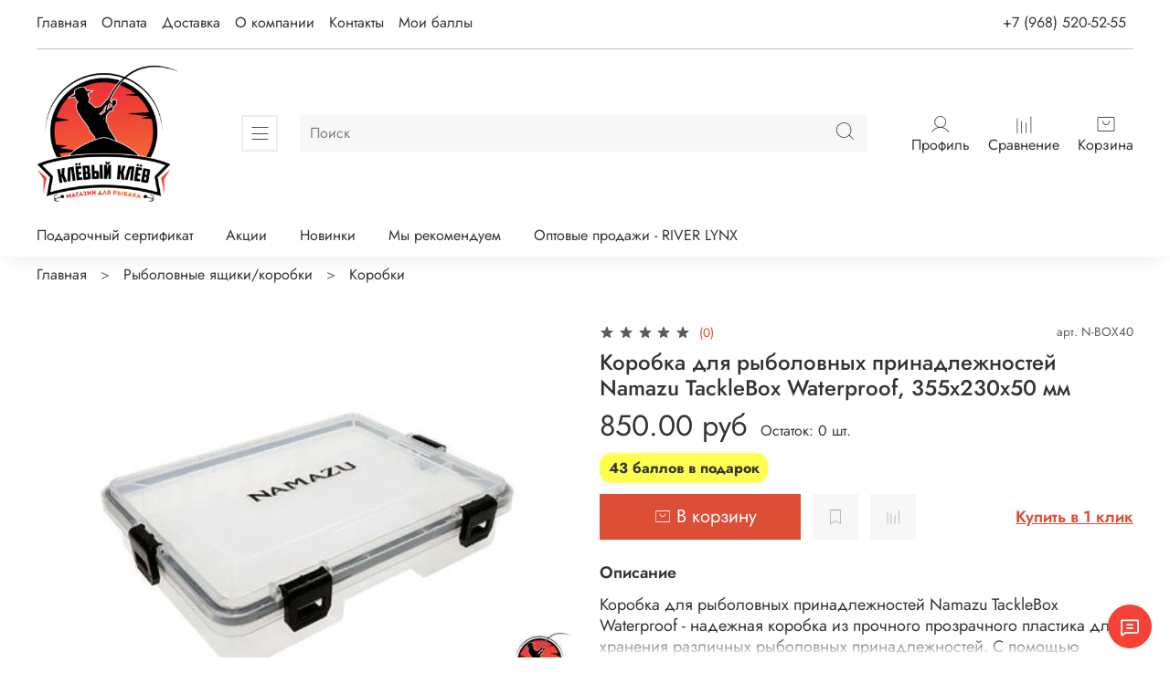

--- FILE ---
content_type: text/html; charset=utf-8
request_url: https://www.google.com/recaptcha/api2/anchor?ar=1&k=6LfXhUEmAAAAAOGNQm5_a2Ach-HWlFKD3Sq7vfFj&co=aHR0cHM6Ly93d3cuay1rbHlvdi5ydTo0NDM.&hl=ru&v=PoyoqOPhxBO7pBk68S4YbpHZ&size=normal&anchor-ms=20000&execute-ms=30000&cb=jgkpd8n9jjio
body_size: 49637
content:
<!DOCTYPE HTML><html dir="ltr" lang="ru"><head><meta http-equiv="Content-Type" content="text/html; charset=UTF-8">
<meta http-equiv="X-UA-Compatible" content="IE=edge">
<title>reCAPTCHA</title>
<style type="text/css">
/* cyrillic-ext */
@font-face {
  font-family: 'Roboto';
  font-style: normal;
  font-weight: 400;
  font-stretch: 100%;
  src: url(//fonts.gstatic.com/s/roboto/v48/KFO7CnqEu92Fr1ME7kSn66aGLdTylUAMa3GUBHMdazTgWw.woff2) format('woff2');
  unicode-range: U+0460-052F, U+1C80-1C8A, U+20B4, U+2DE0-2DFF, U+A640-A69F, U+FE2E-FE2F;
}
/* cyrillic */
@font-face {
  font-family: 'Roboto';
  font-style: normal;
  font-weight: 400;
  font-stretch: 100%;
  src: url(//fonts.gstatic.com/s/roboto/v48/KFO7CnqEu92Fr1ME7kSn66aGLdTylUAMa3iUBHMdazTgWw.woff2) format('woff2');
  unicode-range: U+0301, U+0400-045F, U+0490-0491, U+04B0-04B1, U+2116;
}
/* greek-ext */
@font-face {
  font-family: 'Roboto';
  font-style: normal;
  font-weight: 400;
  font-stretch: 100%;
  src: url(//fonts.gstatic.com/s/roboto/v48/KFO7CnqEu92Fr1ME7kSn66aGLdTylUAMa3CUBHMdazTgWw.woff2) format('woff2');
  unicode-range: U+1F00-1FFF;
}
/* greek */
@font-face {
  font-family: 'Roboto';
  font-style: normal;
  font-weight: 400;
  font-stretch: 100%;
  src: url(//fonts.gstatic.com/s/roboto/v48/KFO7CnqEu92Fr1ME7kSn66aGLdTylUAMa3-UBHMdazTgWw.woff2) format('woff2');
  unicode-range: U+0370-0377, U+037A-037F, U+0384-038A, U+038C, U+038E-03A1, U+03A3-03FF;
}
/* math */
@font-face {
  font-family: 'Roboto';
  font-style: normal;
  font-weight: 400;
  font-stretch: 100%;
  src: url(//fonts.gstatic.com/s/roboto/v48/KFO7CnqEu92Fr1ME7kSn66aGLdTylUAMawCUBHMdazTgWw.woff2) format('woff2');
  unicode-range: U+0302-0303, U+0305, U+0307-0308, U+0310, U+0312, U+0315, U+031A, U+0326-0327, U+032C, U+032F-0330, U+0332-0333, U+0338, U+033A, U+0346, U+034D, U+0391-03A1, U+03A3-03A9, U+03B1-03C9, U+03D1, U+03D5-03D6, U+03F0-03F1, U+03F4-03F5, U+2016-2017, U+2034-2038, U+203C, U+2040, U+2043, U+2047, U+2050, U+2057, U+205F, U+2070-2071, U+2074-208E, U+2090-209C, U+20D0-20DC, U+20E1, U+20E5-20EF, U+2100-2112, U+2114-2115, U+2117-2121, U+2123-214F, U+2190, U+2192, U+2194-21AE, U+21B0-21E5, U+21F1-21F2, U+21F4-2211, U+2213-2214, U+2216-22FF, U+2308-230B, U+2310, U+2319, U+231C-2321, U+2336-237A, U+237C, U+2395, U+239B-23B7, U+23D0, U+23DC-23E1, U+2474-2475, U+25AF, U+25B3, U+25B7, U+25BD, U+25C1, U+25CA, U+25CC, U+25FB, U+266D-266F, U+27C0-27FF, U+2900-2AFF, U+2B0E-2B11, U+2B30-2B4C, U+2BFE, U+3030, U+FF5B, U+FF5D, U+1D400-1D7FF, U+1EE00-1EEFF;
}
/* symbols */
@font-face {
  font-family: 'Roboto';
  font-style: normal;
  font-weight: 400;
  font-stretch: 100%;
  src: url(//fonts.gstatic.com/s/roboto/v48/KFO7CnqEu92Fr1ME7kSn66aGLdTylUAMaxKUBHMdazTgWw.woff2) format('woff2');
  unicode-range: U+0001-000C, U+000E-001F, U+007F-009F, U+20DD-20E0, U+20E2-20E4, U+2150-218F, U+2190, U+2192, U+2194-2199, U+21AF, U+21E6-21F0, U+21F3, U+2218-2219, U+2299, U+22C4-22C6, U+2300-243F, U+2440-244A, U+2460-24FF, U+25A0-27BF, U+2800-28FF, U+2921-2922, U+2981, U+29BF, U+29EB, U+2B00-2BFF, U+4DC0-4DFF, U+FFF9-FFFB, U+10140-1018E, U+10190-1019C, U+101A0, U+101D0-101FD, U+102E0-102FB, U+10E60-10E7E, U+1D2C0-1D2D3, U+1D2E0-1D37F, U+1F000-1F0FF, U+1F100-1F1AD, U+1F1E6-1F1FF, U+1F30D-1F30F, U+1F315, U+1F31C, U+1F31E, U+1F320-1F32C, U+1F336, U+1F378, U+1F37D, U+1F382, U+1F393-1F39F, U+1F3A7-1F3A8, U+1F3AC-1F3AF, U+1F3C2, U+1F3C4-1F3C6, U+1F3CA-1F3CE, U+1F3D4-1F3E0, U+1F3ED, U+1F3F1-1F3F3, U+1F3F5-1F3F7, U+1F408, U+1F415, U+1F41F, U+1F426, U+1F43F, U+1F441-1F442, U+1F444, U+1F446-1F449, U+1F44C-1F44E, U+1F453, U+1F46A, U+1F47D, U+1F4A3, U+1F4B0, U+1F4B3, U+1F4B9, U+1F4BB, U+1F4BF, U+1F4C8-1F4CB, U+1F4D6, U+1F4DA, U+1F4DF, U+1F4E3-1F4E6, U+1F4EA-1F4ED, U+1F4F7, U+1F4F9-1F4FB, U+1F4FD-1F4FE, U+1F503, U+1F507-1F50B, U+1F50D, U+1F512-1F513, U+1F53E-1F54A, U+1F54F-1F5FA, U+1F610, U+1F650-1F67F, U+1F687, U+1F68D, U+1F691, U+1F694, U+1F698, U+1F6AD, U+1F6B2, U+1F6B9-1F6BA, U+1F6BC, U+1F6C6-1F6CF, U+1F6D3-1F6D7, U+1F6E0-1F6EA, U+1F6F0-1F6F3, U+1F6F7-1F6FC, U+1F700-1F7FF, U+1F800-1F80B, U+1F810-1F847, U+1F850-1F859, U+1F860-1F887, U+1F890-1F8AD, U+1F8B0-1F8BB, U+1F8C0-1F8C1, U+1F900-1F90B, U+1F93B, U+1F946, U+1F984, U+1F996, U+1F9E9, U+1FA00-1FA6F, U+1FA70-1FA7C, U+1FA80-1FA89, U+1FA8F-1FAC6, U+1FACE-1FADC, U+1FADF-1FAE9, U+1FAF0-1FAF8, U+1FB00-1FBFF;
}
/* vietnamese */
@font-face {
  font-family: 'Roboto';
  font-style: normal;
  font-weight: 400;
  font-stretch: 100%;
  src: url(//fonts.gstatic.com/s/roboto/v48/KFO7CnqEu92Fr1ME7kSn66aGLdTylUAMa3OUBHMdazTgWw.woff2) format('woff2');
  unicode-range: U+0102-0103, U+0110-0111, U+0128-0129, U+0168-0169, U+01A0-01A1, U+01AF-01B0, U+0300-0301, U+0303-0304, U+0308-0309, U+0323, U+0329, U+1EA0-1EF9, U+20AB;
}
/* latin-ext */
@font-face {
  font-family: 'Roboto';
  font-style: normal;
  font-weight: 400;
  font-stretch: 100%;
  src: url(//fonts.gstatic.com/s/roboto/v48/KFO7CnqEu92Fr1ME7kSn66aGLdTylUAMa3KUBHMdazTgWw.woff2) format('woff2');
  unicode-range: U+0100-02BA, U+02BD-02C5, U+02C7-02CC, U+02CE-02D7, U+02DD-02FF, U+0304, U+0308, U+0329, U+1D00-1DBF, U+1E00-1E9F, U+1EF2-1EFF, U+2020, U+20A0-20AB, U+20AD-20C0, U+2113, U+2C60-2C7F, U+A720-A7FF;
}
/* latin */
@font-face {
  font-family: 'Roboto';
  font-style: normal;
  font-weight: 400;
  font-stretch: 100%;
  src: url(//fonts.gstatic.com/s/roboto/v48/KFO7CnqEu92Fr1ME7kSn66aGLdTylUAMa3yUBHMdazQ.woff2) format('woff2');
  unicode-range: U+0000-00FF, U+0131, U+0152-0153, U+02BB-02BC, U+02C6, U+02DA, U+02DC, U+0304, U+0308, U+0329, U+2000-206F, U+20AC, U+2122, U+2191, U+2193, U+2212, U+2215, U+FEFF, U+FFFD;
}
/* cyrillic-ext */
@font-face {
  font-family: 'Roboto';
  font-style: normal;
  font-weight: 500;
  font-stretch: 100%;
  src: url(//fonts.gstatic.com/s/roboto/v48/KFO7CnqEu92Fr1ME7kSn66aGLdTylUAMa3GUBHMdazTgWw.woff2) format('woff2');
  unicode-range: U+0460-052F, U+1C80-1C8A, U+20B4, U+2DE0-2DFF, U+A640-A69F, U+FE2E-FE2F;
}
/* cyrillic */
@font-face {
  font-family: 'Roboto';
  font-style: normal;
  font-weight: 500;
  font-stretch: 100%;
  src: url(//fonts.gstatic.com/s/roboto/v48/KFO7CnqEu92Fr1ME7kSn66aGLdTylUAMa3iUBHMdazTgWw.woff2) format('woff2');
  unicode-range: U+0301, U+0400-045F, U+0490-0491, U+04B0-04B1, U+2116;
}
/* greek-ext */
@font-face {
  font-family: 'Roboto';
  font-style: normal;
  font-weight: 500;
  font-stretch: 100%;
  src: url(//fonts.gstatic.com/s/roboto/v48/KFO7CnqEu92Fr1ME7kSn66aGLdTylUAMa3CUBHMdazTgWw.woff2) format('woff2');
  unicode-range: U+1F00-1FFF;
}
/* greek */
@font-face {
  font-family: 'Roboto';
  font-style: normal;
  font-weight: 500;
  font-stretch: 100%;
  src: url(//fonts.gstatic.com/s/roboto/v48/KFO7CnqEu92Fr1ME7kSn66aGLdTylUAMa3-UBHMdazTgWw.woff2) format('woff2');
  unicode-range: U+0370-0377, U+037A-037F, U+0384-038A, U+038C, U+038E-03A1, U+03A3-03FF;
}
/* math */
@font-face {
  font-family: 'Roboto';
  font-style: normal;
  font-weight: 500;
  font-stretch: 100%;
  src: url(//fonts.gstatic.com/s/roboto/v48/KFO7CnqEu92Fr1ME7kSn66aGLdTylUAMawCUBHMdazTgWw.woff2) format('woff2');
  unicode-range: U+0302-0303, U+0305, U+0307-0308, U+0310, U+0312, U+0315, U+031A, U+0326-0327, U+032C, U+032F-0330, U+0332-0333, U+0338, U+033A, U+0346, U+034D, U+0391-03A1, U+03A3-03A9, U+03B1-03C9, U+03D1, U+03D5-03D6, U+03F0-03F1, U+03F4-03F5, U+2016-2017, U+2034-2038, U+203C, U+2040, U+2043, U+2047, U+2050, U+2057, U+205F, U+2070-2071, U+2074-208E, U+2090-209C, U+20D0-20DC, U+20E1, U+20E5-20EF, U+2100-2112, U+2114-2115, U+2117-2121, U+2123-214F, U+2190, U+2192, U+2194-21AE, U+21B0-21E5, U+21F1-21F2, U+21F4-2211, U+2213-2214, U+2216-22FF, U+2308-230B, U+2310, U+2319, U+231C-2321, U+2336-237A, U+237C, U+2395, U+239B-23B7, U+23D0, U+23DC-23E1, U+2474-2475, U+25AF, U+25B3, U+25B7, U+25BD, U+25C1, U+25CA, U+25CC, U+25FB, U+266D-266F, U+27C0-27FF, U+2900-2AFF, U+2B0E-2B11, U+2B30-2B4C, U+2BFE, U+3030, U+FF5B, U+FF5D, U+1D400-1D7FF, U+1EE00-1EEFF;
}
/* symbols */
@font-face {
  font-family: 'Roboto';
  font-style: normal;
  font-weight: 500;
  font-stretch: 100%;
  src: url(//fonts.gstatic.com/s/roboto/v48/KFO7CnqEu92Fr1ME7kSn66aGLdTylUAMaxKUBHMdazTgWw.woff2) format('woff2');
  unicode-range: U+0001-000C, U+000E-001F, U+007F-009F, U+20DD-20E0, U+20E2-20E4, U+2150-218F, U+2190, U+2192, U+2194-2199, U+21AF, U+21E6-21F0, U+21F3, U+2218-2219, U+2299, U+22C4-22C6, U+2300-243F, U+2440-244A, U+2460-24FF, U+25A0-27BF, U+2800-28FF, U+2921-2922, U+2981, U+29BF, U+29EB, U+2B00-2BFF, U+4DC0-4DFF, U+FFF9-FFFB, U+10140-1018E, U+10190-1019C, U+101A0, U+101D0-101FD, U+102E0-102FB, U+10E60-10E7E, U+1D2C0-1D2D3, U+1D2E0-1D37F, U+1F000-1F0FF, U+1F100-1F1AD, U+1F1E6-1F1FF, U+1F30D-1F30F, U+1F315, U+1F31C, U+1F31E, U+1F320-1F32C, U+1F336, U+1F378, U+1F37D, U+1F382, U+1F393-1F39F, U+1F3A7-1F3A8, U+1F3AC-1F3AF, U+1F3C2, U+1F3C4-1F3C6, U+1F3CA-1F3CE, U+1F3D4-1F3E0, U+1F3ED, U+1F3F1-1F3F3, U+1F3F5-1F3F7, U+1F408, U+1F415, U+1F41F, U+1F426, U+1F43F, U+1F441-1F442, U+1F444, U+1F446-1F449, U+1F44C-1F44E, U+1F453, U+1F46A, U+1F47D, U+1F4A3, U+1F4B0, U+1F4B3, U+1F4B9, U+1F4BB, U+1F4BF, U+1F4C8-1F4CB, U+1F4D6, U+1F4DA, U+1F4DF, U+1F4E3-1F4E6, U+1F4EA-1F4ED, U+1F4F7, U+1F4F9-1F4FB, U+1F4FD-1F4FE, U+1F503, U+1F507-1F50B, U+1F50D, U+1F512-1F513, U+1F53E-1F54A, U+1F54F-1F5FA, U+1F610, U+1F650-1F67F, U+1F687, U+1F68D, U+1F691, U+1F694, U+1F698, U+1F6AD, U+1F6B2, U+1F6B9-1F6BA, U+1F6BC, U+1F6C6-1F6CF, U+1F6D3-1F6D7, U+1F6E0-1F6EA, U+1F6F0-1F6F3, U+1F6F7-1F6FC, U+1F700-1F7FF, U+1F800-1F80B, U+1F810-1F847, U+1F850-1F859, U+1F860-1F887, U+1F890-1F8AD, U+1F8B0-1F8BB, U+1F8C0-1F8C1, U+1F900-1F90B, U+1F93B, U+1F946, U+1F984, U+1F996, U+1F9E9, U+1FA00-1FA6F, U+1FA70-1FA7C, U+1FA80-1FA89, U+1FA8F-1FAC6, U+1FACE-1FADC, U+1FADF-1FAE9, U+1FAF0-1FAF8, U+1FB00-1FBFF;
}
/* vietnamese */
@font-face {
  font-family: 'Roboto';
  font-style: normal;
  font-weight: 500;
  font-stretch: 100%;
  src: url(//fonts.gstatic.com/s/roboto/v48/KFO7CnqEu92Fr1ME7kSn66aGLdTylUAMa3OUBHMdazTgWw.woff2) format('woff2');
  unicode-range: U+0102-0103, U+0110-0111, U+0128-0129, U+0168-0169, U+01A0-01A1, U+01AF-01B0, U+0300-0301, U+0303-0304, U+0308-0309, U+0323, U+0329, U+1EA0-1EF9, U+20AB;
}
/* latin-ext */
@font-face {
  font-family: 'Roboto';
  font-style: normal;
  font-weight: 500;
  font-stretch: 100%;
  src: url(//fonts.gstatic.com/s/roboto/v48/KFO7CnqEu92Fr1ME7kSn66aGLdTylUAMa3KUBHMdazTgWw.woff2) format('woff2');
  unicode-range: U+0100-02BA, U+02BD-02C5, U+02C7-02CC, U+02CE-02D7, U+02DD-02FF, U+0304, U+0308, U+0329, U+1D00-1DBF, U+1E00-1E9F, U+1EF2-1EFF, U+2020, U+20A0-20AB, U+20AD-20C0, U+2113, U+2C60-2C7F, U+A720-A7FF;
}
/* latin */
@font-face {
  font-family: 'Roboto';
  font-style: normal;
  font-weight: 500;
  font-stretch: 100%;
  src: url(//fonts.gstatic.com/s/roboto/v48/KFO7CnqEu92Fr1ME7kSn66aGLdTylUAMa3yUBHMdazQ.woff2) format('woff2');
  unicode-range: U+0000-00FF, U+0131, U+0152-0153, U+02BB-02BC, U+02C6, U+02DA, U+02DC, U+0304, U+0308, U+0329, U+2000-206F, U+20AC, U+2122, U+2191, U+2193, U+2212, U+2215, U+FEFF, U+FFFD;
}
/* cyrillic-ext */
@font-face {
  font-family: 'Roboto';
  font-style: normal;
  font-weight: 900;
  font-stretch: 100%;
  src: url(//fonts.gstatic.com/s/roboto/v48/KFO7CnqEu92Fr1ME7kSn66aGLdTylUAMa3GUBHMdazTgWw.woff2) format('woff2');
  unicode-range: U+0460-052F, U+1C80-1C8A, U+20B4, U+2DE0-2DFF, U+A640-A69F, U+FE2E-FE2F;
}
/* cyrillic */
@font-face {
  font-family: 'Roboto';
  font-style: normal;
  font-weight: 900;
  font-stretch: 100%;
  src: url(//fonts.gstatic.com/s/roboto/v48/KFO7CnqEu92Fr1ME7kSn66aGLdTylUAMa3iUBHMdazTgWw.woff2) format('woff2');
  unicode-range: U+0301, U+0400-045F, U+0490-0491, U+04B0-04B1, U+2116;
}
/* greek-ext */
@font-face {
  font-family: 'Roboto';
  font-style: normal;
  font-weight: 900;
  font-stretch: 100%;
  src: url(//fonts.gstatic.com/s/roboto/v48/KFO7CnqEu92Fr1ME7kSn66aGLdTylUAMa3CUBHMdazTgWw.woff2) format('woff2');
  unicode-range: U+1F00-1FFF;
}
/* greek */
@font-face {
  font-family: 'Roboto';
  font-style: normal;
  font-weight: 900;
  font-stretch: 100%;
  src: url(//fonts.gstatic.com/s/roboto/v48/KFO7CnqEu92Fr1ME7kSn66aGLdTylUAMa3-UBHMdazTgWw.woff2) format('woff2');
  unicode-range: U+0370-0377, U+037A-037F, U+0384-038A, U+038C, U+038E-03A1, U+03A3-03FF;
}
/* math */
@font-face {
  font-family: 'Roboto';
  font-style: normal;
  font-weight: 900;
  font-stretch: 100%;
  src: url(//fonts.gstatic.com/s/roboto/v48/KFO7CnqEu92Fr1ME7kSn66aGLdTylUAMawCUBHMdazTgWw.woff2) format('woff2');
  unicode-range: U+0302-0303, U+0305, U+0307-0308, U+0310, U+0312, U+0315, U+031A, U+0326-0327, U+032C, U+032F-0330, U+0332-0333, U+0338, U+033A, U+0346, U+034D, U+0391-03A1, U+03A3-03A9, U+03B1-03C9, U+03D1, U+03D5-03D6, U+03F0-03F1, U+03F4-03F5, U+2016-2017, U+2034-2038, U+203C, U+2040, U+2043, U+2047, U+2050, U+2057, U+205F, U+2070-2071, U+2074-208E, U+2090-209C, U+20D0-20DC, U+20E1, U+20E5-20EF, U+2100-2112, U+2114-2115, U+2117-2121, U+2123-214F, U+2190, U+2192, U+2194-21AE, U+21B0-21E5, U+21F1-21F2, U+21F4-2211, U+2213-2214, U+2216-22FF, U+2308-230B, U+2310, U+2319, U+231C-2321, U+2336-237A, U+237C, U+2395, U+239B-23B7, U+23D0, U+23DC-23E1, U+2474-2475, U+25AF, U+25B3, U+25B7, U+25BD, U+25C1, U+25CA, U+25CC, U+25FB, U+266D-266F, U+27C0-27FF, U+2900-2AFF, U+2B0E-2B11, U+2B30-2B4C, U+2BFE, U+3030, U+FF5B, U+FF5D, U+1D400-1D7FF, U+1EE00-1EEFF;
}
/* symbols */
@font-face {
  font-family: 'Roboto';
  font-style: normal;
  font-weight: 900;
  font-stretch: 100%;
  src: url(//fonts.gstatic.com/s/roboto/v48/KFO7CnqEu92Fr1ME7kSn66aGLdTylUAMaxKUBHMdazTgWw.woff2) format('woff2');
  unicode-range: U+0001-000C, U+000E-001F, U+007F-009F, U+20DD-20E0, U+20E2-20E4, U+2150-218F, U+2190, U+2192, U+2194-2199, U+21AF, U+21E6-21F0, U+21F3, U+2218-2219, U+2299, U+22C4-22C6, U+2300-243F, U+2440-244A, U+2460-24FF, U+25A0-27BF, U+2800-28FF, U+2921-2922, U+2981, U+29BF, U+29EB, U+2B00-2BFF, U+4DC0-4DFF, U+FFF9-FFFB, U+10140-1018E, U+10190-1019C, U+101A0, U+101D0-101FD, U+102E0-102FB, U+10E60-10E7E, U+1D2C0-1D2D3, U+1D2E0-1D37F, U+1F000-1F0FF, U+1F100-1F1AD, U+1F1E6-1F1FF, U+1F30D-1F30F, U+1F315, U+1F31C, U+1F31E, U+1F320-1F32C, U+1F336, U+1F378, U+1F37D, U+1F382, U+1F393-1F39F, U+1F3A7-1F3A8, U+1F3AC-1F3AF, U+1F3C2, U+1F3C4-1F3C6, U+1F3CA-1F3CE, U+1F3D4-1F3E0, U+1F3ED, U+1F3F1-1F3F3, U+1F3F5-1F3F7, U+1F408, U+1F415, U+1F41F, U+1F426, U+1F43F, U+1F441-1F442, U+1F444, U+1F446-1F449, U+1F44C-1F44E, U+1F453, U+1F46A, U+1F47D, U+1F4A3, U+1F4B0, U+1F4B3, U+1F4B9, U+1F4BB, U+1F4BF, U+1F4C8-1F4CB, U+1F4D6, U+1F4DA, U+1F4DF, U+1F4E3-1F4E6, U+1F4EA-1F4ED, U+1F4F7, U+1F4F9-1F4FB, U+1F4FD-1F4FE, U+1F503, U+1F507-1F50B, U+1F50D, U+1F512-1F513, U+1F53E-1F54A, U+1F54F-1F5FA, U+1F610, U+1F650-1F67F, U+1F687, U+1F68D, U+1F691, U+1F694, U+1F698, U+1F6AD, U+1F6B2, U+1F6B9-1F6BA, U+1F6BC, U+1F6C6-1F6CF, U+1F6D3-1F6D7, U+1F6E0-1F6EA, U+1F6F0-1F6F3, U+1F6F7-1F6FC, U+1F700-1F7FF, U+1F800-1F80B, U+1F810-1F847, U+1F850-1F859, U+1F860-1F887, U+1F890-1F8AD, U+1F8B0-1F8BB, U+1F8C0-1F8C1, U+1F900-1F90B, U+1F93B, U+1F946, U+1F984, U+1F996, U+1F9E9, U+1FA00-1FA6F, U+1FA70-1FA7C, U+1FA80-1FA89, U+1FA8F-1FAC6, U+1FACE-1FADC, U+1FADF-1FAE9, U+1FAF0-1FAF8, U+1FB00-1FBFF;
}
/* vietnamese */
@font-face {
  font-family: 'Roboto';
  font-style: normal;
  font-weight: 900;
  font-stretch: 100%;
  src: url(//fonts.gstatic.com/s/roboto/v48/KFO7CnqEu92Fr1ME7kSn66aGLdTylUAMa3OUBHMdazTgWw.woff2) format('woff2');
  unicode-range: U+0102-0103, U+0110-0111, U+0128-0129, U+0168-0169, U+01A0-01A1, U+01AF-01B0, U+0300-0301, U+0303-0304, U+0308-0309, U+0323, U+0329, U+1EA0-1EF9, U+20AB;
}
/* latin-ext */
@font-face {
  font-family: 'Roboto';
  font-style: normal;
  font-weight: 900;
  font-stretch: 100%;
  src: url(//fonts.gstatic.com/s/roboto/v48/KFO7CnqEu92Fr1ME7kSn66aGLdTylUAMa3KUBHMdazTgWw.woff2) format('woff2');
  unicode-range: U+0100-02BA, U+02BD-02C5, U+02C7-02CC, U+02CE-02D7, U+02DD-02FF, U+0304, U+0308, U+0329, U+1D00-1DBF, U+1E00-1E9F, U+1EF2-1EFF, U+2020, U+20A0-20AB, U+20AD-20C0, U+2113, U+2C60-2C7F, U+A720-A7FF;
}
/* latin */
@font-face {
  font-family: 'Roboto';
  font-style: normal;
  font-weight: 900;
  font-stretch: 100%;
  src: url(//fonts.gstatic.com/s/roboto/v48/KFO7CnqEu92Fr1ME7kSn66aGLdTylUAMa3yUBHMdazQ.woff2) format('woff2');
  unicode-range: U+0000-00FF, U+0131, U+0152-0153, U+02BB-02BC, U+02C6, U+02DA, U+02DC, U+0304, U+0308, U+0329, U+2000-206F, U+20AC, U+2122, U+2191, U+2193, U+2212, U+2215, U+FEFF, U+FFFD;
}

</style>
<link rel="stylesheet" type="text/css" href="https://www.gstatic.com/recaptcha/releases/PoyoqOPhxBO7pBk68S4YbpHZ/styles__ltr.css">
<script nonce="qDfql8ZEaJH6rzqEFKl0gw" type="text/javascript">window['__recaptcha_api'] = 'https://www.google.com/recaptcha/api2/';</script>
<script type="text/javascript" src="https://www.gstatic.com/recaptcha/releases/PoyoqOPhxBO7pBk68S4YbpHZ/recaptcha__ru.js" nonce="qDfql8ZEaJH6rzqEFKl0gw">
      
    </script></head>
<body><div id="rc-anchor-alert" class="rc-anchor-alert"></div>
<input type="hidden" id="recaptcha-token" value="[base64]">
<script type="text/javascript" nonce="qDfql8ZEaJH6rzqEFKl0gw">
      recaptcha.anchor.Main.init("[\x22ainput\x22,[\x22bgdata\x22,\x22\x22,\[base64]/[base64]/[base64]/[base64]/[base64]/[base64]/KGcoTywyNTMsTy5PKSxVRyhPLEMpKTpnKE8sMjUzLEMpLE8pKSxsKSksTykpfSxieT1mdW5jdGlvbihDLE8sdSxsKXtmb3IobD0odT1SKEMpLDApO08+MDtPLS0pbD1sPDw4fFooQyk7ZyhDLHUsbCl9LFVHPWZ1bmN0aW9uKEMsTyl7Qy5pLmxlbmd0aD4xMDQ/[base64]/[base64]/[base64]/[base64]/[base64]/[base64]/[base64]\\u003d\x22,\[base64]\\u003d\x22,\[base64]/MkRhcjkQcCt5w7zChMKMOiDCnsOjFkPCslhvwrk2w7fCjsKRw5JFIsOLwpUceTDCvMO2w6x1CEHDpFBbw6jCtsOZw4HCvBDDvVDDjsK8wr0xw7MASDMUw4/ClCLCkcKSwoxhw4nCt8OtH8OywpVhwqRVwprDkFXDgcOrGyvDlsOww6HDicOWf8KJw6lywpQvS1AdHCVjPU7Dr2xdwqJ5w7LDrsKHw4PDt8OFDMOCwqosRMK+RsKYw67CkHA1F0vCuVrDsVzDicKfw7jCkcO/[base64]/w7LDm2HDrMOwwqrDt0Y4WMKUw5jDpFBcw6JTWsOtw5kmHMK0LQEmw644TsOLCjYqw4YNw4ZBwpFFTRF/CDjDhsOjRiLCqjc2w4fDocKjw7XDlW/[base64]/wq5iHzc7w4PDpsOQwokrb0jCgsOBOcOywrvCgcKvw5fDuiXCiMKZPD7DlH3CgHTDoxdcMsKPwrXDvirCn1UpWyzDnhwtw6nDjMOZO3gYwpRNwrEZwqbDu8O3w5gBwqYMwoDDksK/A8Oec8KhH8KewoLCucKJwpU+QcOQcD1pw6fCh8KkcXtQJ2BFSnp7w5rCpA40PitZVELDsG3DiC3Cn0cLwozDjGwUw6jCow3Ch8Ogw5AgbS8RQcK8B2vCpMKowqgfehbChFtzw5jDqsKMUcOpGwfDoRUyw5NFwpIABsOlP8O0w4/CusORwrtdBTp6Xm7DljrDjwHDscOEw7QlVMKBwqfDr20VEibDpGDDp8OFw6XDmB0yw6bCsMOiEsOmdn0Gw6LCpnIBwqhEdsOswq/[base64]/DhsOqesKiY3XCkcKaw7grw6Ahw4vCrcOPw5d7ShJmWcO4w58vA8ODwqkJwqh+wrx2DsK1dWrCisOwD8K6SsKtOhrCj8OswrLCqMOqeEpOwoHDugosAQfChmHDkwIqw7bDkQLCoSZ3eVTCkURaw4/DnsOlw67DgxQEw7/DmcOow7rClw0fIcKdwrxtwpBsNsO4OjDCn8ODCcKLIGTCvsKgwrQqwokvDcKJwp3Cu0Mjw63CtMOFFgTCgjIGw6R/[base64]/DosK1dMO6w47DnEVFXMKDbXlrAcKDwrYpRinCrcO3wqYJTTNUwo10MsOEwpgcdsOtworDsXwqRlgRw4oywpMTJDMwWsOVT8KcOwvDnsONwo3DsUVUB8KcVVwUwqTDj8KyNcKBY8KKwoFAwrPCtBk8w7M4aXXDvWIEw40mHmXDrcOOailcX1nDqsOFVwrChn/DjSN7QCJTwr3Cv03DhXRJwovDoUIwwrUhw6AFKsOUwoFhN23CvMKmw7hwGF5pPMOxw6XDt2UKAWHDpw3CjsOiw757w4bDiR7Dp8OvccOjwofCksODw79yw7pyw5bDqsO/[base64]/w5xtJzXDuQtHQsO1w6bDpXZ3w6J/B1DDvsKib2pxVmMKw7nDpcOpV27CvShbwp0Ew7/[base64]/CgFkITcOJZ0DDt2rCvcKIwrbCocKacDY2wrPDqMO9wqMWw7xvw7zDqxPCi8O4w4lnw4Myw4RCwqNaAsKfPEzDgMOcwqLCpsOIIsOcw5/DoG8ULMOmcS3DukRkHcKpI8Ogw5B2dV52wrETwqrCksOmQFjCtsK2KMO/[base64]/CkSrCh27ClsKEaRjCp8OIMjUTwqTCiMKswql/DcKiw5cGw78owq4dPCA3TcKvwotXwpvCj2zDpcKTXSPCmi/DmcKdwr4Wa3JJIVvCkMOwAcOkRsKUSMOOw7wswrzDsMOMK8OXwpJoJMOKFlLDiSQXwqrCs8KCw4FJw6DDvMKEwqUDJsOcd8KzTsKKX8OBWjbDpAEaw40CwrnDohhTwo/CksKcwqbDuDUODMO4w4FFaUoxw5tLw7BWYcKlOcKGw7HDmkMsWsK4ITrCjj8Ww6spTnfCocK2w6gowqvCmcKMBlkPwoB3XyBfwr12FcOZwrRJdsO1wrTCrAdKw4fDqMKrw6s8IFVeOcOfChRIwoRIHsKMw43CocKmwpEJwozDqV5uwrN+wpBISzY9OcOuJh/DpjDCtsKNw4RfwoQ3wo56ZHsgK8KNIB7CsMO9RMO3AWF+WnHDvlhFwpvDoQZBGsKhwpprw7pjwporwoFqeV98L8OQZsOEwpdSwop+wqnDq8KENMKPwqoddxIRFcOdwoFnVVMWa0MxwqjDl8KOTMKqO8KaTTLCun/[base64]/QBBlFcOfVsOLw6xSw7LCm1jChcO7w5LCtMOaw5cSW0JbV8OraSPCjcOJBAoNw4cTwo3Du8O5w6bDpMORwpPCqm19w4rCssKlw41hwrHDhFoswrPDvMKyw5FSwpcJAMKWGMOTw4/DoB0mTyIkwonCh8Krw4TCgX3CpgrDihDCjGrCnAXDgFA2w6AQRiTCh8Ktw6rCscKIwp1MHh/[base64]/CisOlYcOUwrMYw6nDpcK8woHDimZ6W8Ktw7fCoVLDh8Okw54Qwosuw4rCqsOQw4rCvx1Iw4w4wrd9w4rDvxzDslpmZ30fMcKvwqZNY8OTw7TDjkXDh8Obw5plScOKcl/CncKGDiIyZB0GwrV9wpF5TxvDpcOee1TDrMKeBXAdwrt+JcOOw5jCiAbDg3PCuCzDi8K6w57CrcODYMK/VG/[base64]/Dm01Mw6nDk8O/eXkUwqh9wphAwoMvw7IPDsORY8Ohwrd2wo0IXSzDsFw6L8OJwqjCsXRwwqA8wofDsMOTGsO1AcOQLHokwqIDwp/ChcOuXsKZAWt0esOdHD7DuUbDtmDCt8OwYcOfw6UJE8OPw53CgWQCwpLCoMOcNcO9wrbCvlbDr1oGw70/w7Imw6BAwp1BwqJ2bsKzYMK7w5fDmcO5LsKTMRLDrCkXAcOrwonDnsOXw5hOc8OaW8OgwqDDpcO7XUJ3wpbCmXvDsMOROMOowqHCqzrCojd5ScOdEz5/McOKw5dlw5E2wqDCscOgEwJZw6jDmwzCucK6KjFFw7XCqQzCnsOewr/DvQLChxolIU/DgnQhDcK/w7zDkxDDrsOXBSjCqz5wGlN4eMKvRCfCmMOrwolAwqoNw4p+AsKswpTDg8OOwp7CqWDCuF5iOcKqMMKQFV3DmsKIQAgRN8OAe34MLXTDisO7wonDg0/Dg8Kzw7ICw7QIwp4Dw5UZTlvDmcOsP8KnTMOYBMKBaMKfwpEYw7FddwQjQRY4w4LDlVLDjWRtwp7ClsOvYA0xPi/DrcOMNTdWCcKuIAPCocOcISgNw6RnwpLCkcObSlDChDPDqsKTwqnChMO/NhbCj1PDjmDCnMKmCVzDlzs6LgnCvmgTw4zDv8OkXRTDlQ0mw5jCh8KVw6zCksOmQ3xVcDAWAMKxwox8I8O8Jmpnw586w4XCkCvChMOXw64nc2JfwrNYw4pBw4zDkinCsMK+w4QDwrIjw5zDsGpUBG/Chi3DplcmZi0eC8KgwqdpT8OxwrPCk8KrJsOrwqvCl8O/DBZOQQzDisO0w6cQZx7Dn3wyJykrFsOKPHjCjsKswqknQyZ2VAzDp8KBVMKHH8KLwqjDksO/MHzDmG3Dr0Uuw6rDk8OtfHjCtzs3YULDvx41w6UKDsOpGBvDvwTCuMKybGcrNWfClgtVw7BCcU0Bw4p+wrsHMEDDncKiw67Cp2Y5NsOWH8KNFcO0CmVNJMK1OsOTwpsywp/[base64]/DhFfDt8KjF8KAw6LCtsO9wpLCgnHDu3ZHb0nCnDojw4UWw73CrR7DkcK4wovCuDoPaMOfw5TDi8KxD8O5wr9Ew7TDtsOJwq/Ds8Oawq7CrsOtNBx6VDIaw6lSKMOjNsOOWA1FWTFNw6zDkMORwrt1wrPDty4UwpwbwqLCuBvCixZ7w5XDhhLCmMKPWStZXBrCvcKrX8O5wrMgT8Knwq7DoDrCi8O0GcO9O2bDhBoFwonDpjLCkyclVsKQwqvCrhjCg8OrKsKETi8QT8OqwrshFD/[base64]/CiMK0SsKuE8KnHgZAVcK/w4LCk8KCwrlOT8K6w5lBUTcwWgfDpsKRw7l9wpRtAcKVw6EVBW0eJQnDizxdwqDCnMKXw7fClUd8wqMldg7DisKyYVIpwobCsMORfx5jCD3DjcO+w5YMw4HDlMKlGVs2wptFd8OuV8KgcCXDpzIxw6Vdw6/DhcOkOMOOCkcSw63Ds2Bvw7nCu8OfwpzCuzoaYw/CrsKDw4ljFWlLPsKtGwBjwpsvwo07UX3DucO8D8OXwo5xw4N2wpIXw7FQwrIHw6fDoFfCv0MCQ8OJGT88Z8OAAcK4CCnCpSsWBkFwFyUdAcKewoNKw6JZwpTCh8O7fMO4BMOuwpnCt8ODKxfDhsK7w4fDmiI/woFpwr/[base64]/w7Ubw4DCu8KnYMOuQ8O4fMO7TEI8fFDCklzCm8OGDApswrQkw7/[base64]/TFjDjzzCocO4R2goZ8KOQMKfwq7Dt3vDlkMmwp/ClcO3fMOlw5PCr1XDtcOmw6fDssK8DMOxw7vDgRgWwrcoacOww6vDl0YxaDfDuhZvw5DCgcKlIMOdw5HDk8KgJsKRw5JKf8OZRcKRJsK9NGk9wpd6w69vwotKw4bDh2pMwq9cT27CnG8CwpzDhsOoJwBbQyd3RRrDtcOiwq/[base64]/wr5Ew757EcODw64bHsKTw71QZMKjwptnTcOowo54NsKsJMKEHcKvPsKOR8OWBnLCvMKIw4YWwrTDgGfDl1DClMKcw5IMZ3ByK13DmcKXw5zDkibDlcK/XMKFNxMufMKHwqVyFsOawoMmR8O+wpdjY8OEOMOaw4cQL8KxDcOqwrHCoVppw5ogUGTDpW/[base64]/CvQpGJUEaEBTChMKjwod1w5tnwqw7OsK1IcKmwrjDrQrCiTVRw7NQNTvDpsKIw7RqXWxMCcK4wr0tf8O5bkFow74YwqYhBCXCnMOFw6rCn8OfHQpxw4XDicKawrLDoRfDnHXDuVzCv8OVw5V/w4Mmw6PDkSvCmGIHwqx0TQzDoMOoNSTDucO2bRXCn8KXDMKeV0/CrcK+w4TDnmQbF8Knw5PCqS5qw4Fxwp7CkxcRw5VrewddW8OcwrlVw7YBw7ETLVdCw6IxwrpJSmMqKsOpw6jChV1Bw5sfcz06V1/[base64]/VkZfaMONInt9WlHDjV3DrMOLwr7Cg8KFVlfCvRLCjQMgDCzCrsOdwqp5w7tBw618wr4pMyvCqF/[base64]/CtcOsFFIkF8OOw5dkbh52I3LCjcOIX1JODiXChwsYw6bCsy1/wrXCgRDDpyxew4nCosOgdl/Cu8OkcsKIw4xRZ8OGwp9dw4tnwr/CmcObwoYGawvCmMOiJW1fwqfDqRQuFcOpDCLDjXlgUQjDscOeYFbCtsKcwpwKwpLDvcKJbsOfJSvDvMOJf0F/[base64]/CjE8eDcK1w6PDq2sNw4/CvMOXM8K4w47CosOjcGpxw7rChxIfwobCscOtWF0TDMONQB/CpMOFwrXDkFwGPsK6UkjDk8K2LiUcZsKlf21pw4TCn0k3w4JVFnvDtcKewojDscKbw63DgMODasOLw6XCqsKJCMO/w67DtMKMwpXDtEQyH8Ocw5PDjMKPw5d/Cn4aM8KMw4/DpEd6wrF7wqPDrWVYwovDpU7CoMK/w7fDrcOJwrDCvcKjW8KQOsO2T8Kfw4tbwrgzw4lsw5LChMObw4IuYcKwe0LClR/CuEPDnMKmwp/[base64]/[base64]/CswrCg8KpwoRgwp/CvAjDv8Kaw6MIYh5XwpoCw4bCgsK5R8KtwoHDq8K/w4I9w5vCgMOqwrQnKMK5wqYFw6XCsS8xAAk0w5nDvWgHw4/DkMKJMsKZw41PFsOeL8OTwrAQw6HCpMK9w7LClkPDtVXCsDHDvg3DhsODX2vDmcO8w7dXdk/DhDnCoVzDrTDCkBhaw7vDpcOiKG5Fwod7w7rCksOowrsdUMKoc8K+wpkQwqt+BcKhw6HDjcKpw64YPMKoWjbCgGzDvcKyYw/CmTpjXMONwoUvwonCncKFAAXCng8dYsKGBMKyIQUcw4Z1LcOkOMORecOmwqFuwqBARsOTw5ImLg94wq9KUsKkwqpjw4hKw6rCgGhoI8OKwqMmw6INw7rCpsOZwqHCm8OoR8KAUhcaw4pkb8OSw7LCsk7CqMKDwofDo8KXURzDoDDCjMKqYsOrek1IJXlKwo/DpMKPw5U/wqNcwq1Ew7xkD2R/PzQZwr/CnTZJCMOuw7nCvcKVdTnDsMO9fGARwo9KB8OswpjDl8Oew6JUAmUawol/[base64]/PgDCl8KTTcKbwqbCo8Kdb8KHZh/DsVhww6IzZBHCggQFCMK6w7vDv0/Dmh1GD8OOBWDDjXLDhcOaa8Kiw7XDgGkBQ8OaFsKcw79Tw4bCp17DnzcBwrDDtcK4WMOKHMOPw6o5wpxSV8KFAigRwowbVUXCm8KHw4VwDMKuwrXDnkVgFcOrwrLCosOhw5HDrGkxVMK5MsKAw7AcPHMUw4QFwr3Di8KowpcfVT7Dnz7DgsKewpFDwrVEwr/Cry5NDsO4YRtmw6DDh1LDhcOfw6dJwqTChMOxIAV5QsOHw4fDlsKyOsO9w504w55tw7diLMO0w43CmcOXw6zCssOTwr9+U8O3bFXCshlCwocUw5wUG8KsIgpBPDPDr8KMb10IGFtfw7Mawp7CiGTDgHRRw7EcaMO2bMOSwrF3HMO0PG83woXCuMKdK8Owwo/DmT5qRsK7wrHCtMOOZHXCpMOsb8KDw6DDlsOse8KHD8OQw5nCjF0iwpEuw6jDpUl/fMKnGSZGw7rClgfCh8ONJsOTbcOgwozChcOvScO0w7jCncK0w5JGYBRWwrPCtsKfwrdRO8OjKsKJwpcFJ8Oow6RswrnCoMOQJ8KKwqnCtMKzFGbDjwHDu8K9w63Cs8KsTnFVHMOtdcK/woAfwowPK0ILCilQwpfCiUnDpsO9fwzDglLCm1UQUXXDonImBcKbPMO2HmbClU/DlcKOwp5Ww6MgPxzCgMKTw4RDAmXDux/DknpfGMOsw4fCnzZOw6PCocOgMlsPw6nCmcOXck3ChUIFw59eX8KQXMKXw4nDhH/Ds8KqwrTCpsK+wqRXKcOlwrjCjTpmw6rDtsOAUAnCnzMfGT7CvH7Dq8OOw5s7Mx7DrlPDq8OfwrBFwprDjl7DniIPwrfDuzrCvcOiGlsBFHrDgBvDhcKpw6TCtMK7RivCoGvCgMK7UMOow6jCjxhXw48LZ8KPbxNrVMOgw5R/wqjDjmBaZ8KLDjZUw63Do8O9wrzDtMKswrvClcKgw6sxK8K8woNRwr7Cg8KhI2xLw7XDv8Kbwq7ChcK9QsKJw6lPHlBjw6YswqVKAkF+w6wGBsKMwqcUWw7CuCRSViXDncKXw6vCncOnw6hdGXnCkDPCgDPCg8OVAy/CvjjDpMK/w41uw7TDi8KOS8OEwrIFAFVxwpnCjMOdfD1cOMOiU8OYCXXDhsOxwrFkMsO8OBQAw4/DvcO5EMKHwoHDhE/CpxgzZhR4XBTDmcOcw5TCvkBDasKlW8KNwrPDlsOccMKpw74NfcOEwqsQw557wqfCjcKPMsKTwq/Dt8KvOsONw6jDvcOWwofCqRDDkyw5w5FGe8KQwrvCr8KOZcKmw7HDq8O6AjEBw6PDrsO9NsKxOsKowrcNGcOJH8KDw7VhcMKWfyNRwoLCqcOkBC50NMKtwpLCpg1eSinCqcOVHMOKY0wPVnjDq8OwWxhBfHMqBMKnR0LDgsOlWcK/GcO1woXCrMOsXz3CqmlMw7/DkcO9wq/DksO3RBDCqmPDqsOfwro1fQXCosOcw5/Cr8K5MsKiw7UgJH7CjltpBxDCl8KGHkHDpnLDuVlSwpVjByHCjFd2woXDvAdxwo/DgcOVw7LCsjjDpsKOw4dCwpLDtcOrw6wwwpFuw4/CgkvCu8KcZBZJWMKETy9APMKJw4LCmsOnwo7CtcKkwp/DmcKETXzCpMKZwoHDmsOhJkYjw4JLPCN1AMOrEsOoRsKpwrl2w7p+GBUWw7fDh1d0wqEtw7TCqwsbwo/CvsOawp3CumRlND5wUCjCk8OAIj0AwppecMOMw4hrfcOlD8KYw4TDlCDDicOPw4rCjSRSworCtj3Cl8OmfcKCwoDDlyY4w4o+LMO4w7FiJW3CjExaKcKUwr3DjsO+w6rCqDpEwq4eHwvDpFLCkUDDnsKVUTwzw7nCjMO1w6/[base64]/N2fDkMOXwqLCmxkKTMK5wqDCqDhLEFfDoi3DgHAkwqFmL8Kdw4/ClsKVAjoXw4zCqwXCox1+wrQuw5zCsH4TYxo8w6bCnsKqLMKnDznClmXDkcK8woXDvWFCecKxaHLCkiXCtMOqw7h/RSjDrMKebAJbCjDDnMOcwqh4w5fDhMOFw4bCrsOXwo3CtSPCl2EcBl9pw6zCuMK7KSrDj8KuwqVhwprDo8Kew5DDkcOfwrLCksO4wpvChMKPFsOibsK1wpPCh0h5w7PDhDA8dsOPKgU/V8OUw6ZWwphow5HDp8OFEU94wr0Gc8OQw7Z2w6nCoXXCpU3CrV16wrjDm0pVw7sNF0HCow7DmcO5J8KYWjQ2asKXdsO/L1TDnh/Cv8KRcxTDscOnwpDCrTw6c8OjZcO2w5gtYsO0w4jCqRdtw4fCmcOdYSLDsBPCm8KCw4vDlBvDj0gjCMK1NibDrlPCtMOJwoQPYsKcZSo5RcKtw4jClzPDoMKDBsOCw5nDisKBwoAHZTDCqFnDvAAAw6x9worDjcOkw4HCncKzw5rDiARwXsKaZFVuSE/DuGYMwoLDvRHChF3CgMK6woQyw4IaHMOAZ8OIbMKAw6tBbC7DkcKmw6EKXsOaew/CpcKtw77Dv8OydxvCuSZfZcKlw6HCqWDCr2vCpDTCosKeacOFw5RkPcOjWwheHsOxw7DDq8Kgwr5rSV3Dv8Ouw7/Cm0vDl1nDrB0mNcOQe8OfwpLCnsO4wpjDqgvDucKHWcKGOEXDt8K0woNXZ0TDlRDDpMKxaA16w6Ziw6Vxw69qw7LDv8OWUsOowqnDlsOwVQ4Rwoojw7M9bcOJC1M+wopKwp/CvMOMWhpWcsOFwonCjcKdwqXCnxMiWMOHBMKEeSM1SnnCoGcfw6/DhcOvwqPCnsK+w5XDncKSwpkLwp7DoD4ywrsEORpKYcKPw6HDgi7CqAvCrCI+w4LDkcOJS33CsCxAdFfCk0jCuEAjwqptw4HCnMK2w4LDrw/DncKAw6rCvMOdw7RQc8OaMMO7NhN/[base64]/Ctk/[base64]/CnEpKP1TDuhXClAnCosOgccK1fEwELHLCnsKLH1jDgMObw5XDkMORAjo1wpnDiyPDo8K7w5Bow5otKsKoOsKnTMKRPzPDuW7CvcO6ZWFaw6szwoNRwp3DgnsUew0fO8O1w4ltWi7Cj8K0WsK7F8K9w7ttw4/DjgfCqkfDkiXDvMOPCcKXGlJPHy1IVcKMEMOyMcO/OXY9w4jCsTXDhcOsWcOPwrXCv8OrwqlMGsO/[base64]/CqsOaOMOSwpJDOi5hw5TDilDCisKZdV5RwqPCuxIePcKPOyY/RxNHMsKKwoHDjcKIW8KkwpHDgSfDqSnCjA0Jw7vCnyPDvxnDi8KBOhx4wqDCoSbCjDvCm8KvSW88eMKvw7luLRvCjcKhw5XCh8KPe8OAwrYPSloUTCrDuQLCn8OnEMKKLF/Cs3cJfcKHwpM2w6N9wrvCtcOQwpbCn8OANcOUejXDhMOFwo/ClURsw6guSMKmwqUMdMKqIkjCrlTCuzM6LcK1e1rDjMKvwpLChzfDoALCj8KtXytlwo7Cnj7Cp3bCqXpYEMKSYMOSKF/[base64]/DlUjCqsOnR8Ogw4h3w5R3wqc3w609w4EJw5rDu8KsVcOUw4nDgsK2Z8KlTcKrHcKzJ8Ocw4zCp1wVw4gwwrA8wq/DjH/CpW3CrQ/DoEPChQTCiBY8eBJQwrDCiynDssKVEAg8JifDhcKGXnrDjhrDmhTCnsKaw4nDs8KxKWXDkxoVwqMlw7BAwpR5w6ZnbsKMEGlKBXTCgsKuw6l1w7ZwEsOFwoRbw7/[base64]/DhcKewpYqwrnDr0XCkmkYwocWwrFXw6bDriReAcK/[base64]/DtcONw4sbw4MGR8OpdFk+HhYaRijCqMKIwr4tw5Ejw7TChMK0a8KMS8ONCD7DuDLCtMO1QisHP1pBw6RSE0rDhMKsfsOswojDu1nDjsOYwp3DkMOQw4/DvSTCr8KSfGrDl8KrwqLDpsKRw7TDh8OJZQ/CpnvCl8OCw5PCl8KKcsKWw6HCqBs+PA06Q8Ooa2hRE8OsPMKqIW1OwrHCjcOUbcKJeGQwwoPDn01Qw5kcAsKrwo/CqG5rw4UuDsKXw5fCjMOuw7bCisK/[base64]/Cs2ckwqfDrloaOcOOw6dqw77DuG7CsHkBwqTCqcOpw57Cm8Kiw4oHR2tJAUXCqEwKX8OkTiHDtcKnXXRUfcOBw7oGAwJjK8O+w4zCrADDpMOnYMOlWsOnLMKUw7x4PQ8YVX8NVTtzwoPDoR5wKWdRwr8xw7w7wp3DsB9BEzFGdTjCgcKZw54FWzAWasOHwo/DoCXDrMOHCWrCumdZC2dswqHCoRMPwoo4f0rCpsO8wq7CtyPChUPDowMNw6DDtsKDw5wjw5p5YFbCgcO5w7XClcOQfMOEDMO5wptMwocqfV7DrsKIwq3ClSIyfHfCrMOEb8Kzwr57woLCvgppOMOVGsKZXFfCnGI5CkfDimvDusObwrUrb8KVfMKEw5p4N8OYIcOvw4/Cv37Di8ORw6kpb8OVWGo2DsOWwrrDpcObw4rDgFt0w584wqPCgTpdPhhPw5rClA/Dm1QYUzsCak1zw6PDmBNxARBydcKnw7oMw6rCi8OybcO+wqVKFMKiC8KoXFV3wqvDgxzDrsOlwrrCinHDrHfDjj4zTGI1aAYXCsOswppRw4xePRJSw4nCr2Ecw4PCuVI0wpUjGBXCjWYxwprCkcO7wqsfCHHCvz/CscK+FMKswozDv0AnIsKWwqHDosOvAzc4wo/CgMKPUMOvwrrDhnnCk0MSC8KtwrvDtMKyW8Kcwp4Iw5MWM13CkMKGB0VsBBbCoGDDsMKswonCn8Onw4bDqcOoT8KVwrHDsyfDgw/DpTE3woLDlMKOf8KRDsKWHWMDwpAIwqg4WAHDggtcwp/CjTXCsx52woTDqRrDvUR4wr7DoXciw5oJw7zDjDTCq34bw5/CgSBPVGx/[base64]/Dp8KKwo/CtMKhw4rDvsKyw4hTw6HDiMOhcTs7YsKkw73DpMOww5lPEn81woInaFPCnSjDj8O+w63CgMKefcKkShXDunUuwpQrw5oEwoXCkCHDiMO5PBLDp0nCvcK1wrXDhkXCkG/CpcKrwqlmDlPCrG0aw6t3w7lLwoZKccOOUhpUwrvDn8KWw6/Ci3/CriTDpjrCjSTCgzJHdcOwWFdsL8KowrDDrw5mw4/CtFbCtsKRAsKDcgbDrcKAw4rCgQnDsUM+w7LCnTkPbmkQw7xeCsKuPcOmw6TDgTzCj2bDqMKbbMKeSAxcaEEtw7nCssOGw5/[base64]/Ui5FwpQKwqYGTR3CusKJw4QAwopBw6BNRR3DqMK0AA8EFyvDssK3GsOmwojDrMKGc8Kew6Z3IcOkwoQxwqbDvsKyWT5JwrMtwoRhwpIYw6PDpsKyesKUwqktUSDCulEFw65RVRYBwq8Dw5HDtsKjwprDo8KfwqYrwqBBVnXDqMKMwq/DmEDCm8OhRsOTw6fCkcK5V8OKJMOUUnfDpMKtainChcKNF8KGY0PCr8OSUcOuw64PQcOew7HChElVwpJnPRsywoDCslrDkMOCw6zDmcKOEwl/w5HDvsO+wrrCoFPCuylkwpVydsOhc8OJwpLCkcKFwprDllrCv8O7VMK+IcKRwrPDon1YQWt2R8Kqa8KDO8KDwozCrsO1w4Uuw45vw53ClyYnwr/CiELDh1XDh1nCpEolw6TChMKuL8KDwqFNYxs5wrXCp8O7fBfCh0ZzwqEkwrZXAsKXVVwOcsOpMm3Do0diwrgmw5DDlcKoLMOGCMOcwoIqwqjDqsO/PMKwaMKtEMKFCnwMwqTCjcK6dD3Cj0nDrcK9egBefiQaXgnCuMOfZcKZw79HTcKcw65+RF7CgnrDsFXCq07DrsOkCTjCocKYE8KPwrx5WcKyfRvClMKbazolfcO/Iz5DwpdjdsKEIg7DusOQw7DDhCtlRMOOBxQ6w7wKw7DCi8ODM8KnQ8KLw4N+wpzDqMK1wqHDv2M5MsOwwrhiwoXDr0MEw67DliDClsKKwoQ2wr/DpRPDrR1mw4QwYMKlw6jCg2/Dq8K4wpLDkcOSw7Q1LcOrwo4jP8KjUcKPasKpwqbDqQ48w7ASRB4xL0w7TnfDu8KOLhrDhsOuYsKtw5LCpxzDssKXRhErKcOLQiEXVcOuChnDrF4JE8Kzw7/Cn8KVFAvCt2HDvsKEw5zCn8OtIsKfw7LCmFzCnsKhw6A8wpkKOCbDuxwDwpZ6wpNEAEBNwrrCn8KJEMOETXbDo042wrbDssOAw4PDkVhIw7DCicOZX8KSaRtdbjrDkHkKP8KYwqPDsW4TNkdmBQDClULDgBAWwogSGnPChxXDvkdaPMOxw5/CnE7DlMOcckl7w75AInkZw4PDhcOHwrgQwqsGw6QfwqfDvBA1UFDClw8HRcKWXcKbwpfDvxvCuxTCo2APd8K3wr9dDD/CssO4w4zCnXnDk8KUwpTCikNVXS3DgEXCgcKywp92w6fCl11Xw6zDjGsvw6vDv2oVIsOEQsKlJMKDwplUw7fDjsOoM3rDj07DuBjCqm/DqWnDm2DCvinCssKSEMKTCMKrHsKdeW7ClXlcwr/[base64]/wonCpSl1wqLDgg7Dl8OLwqTCu8OJw4vCpsOvwotOHMK2LCXCtMOuRMK5d8KgwoUaw6jDvHA5wqTDoXp0woXDrFR6WSDDkhTCncKxwoPDoMONw7drPhZow4HCjMK8asKVw7dYwp/CisOow6XDncKUMcKow7jDjRp/w7EVAwtgw5RxQsOQTGINw7o0wqTCtk0Uw5LCvMKnQgUhXwDDtivCrsOdw4vCssK2wrtOGn5AwpXDmAvCgcKKf0N4wpzDnsKXw44bF3QRw7/Cg3bCpcKJwp8FRsKyTsKuwoXDrzDDlMOLwodSwrkvBMO+w6o5YcKuw5XCk8KVwo3ChETDuMK7w4B2wrNRwqBsecOYw5N0wqzDi0Z4A0jDocOew5Z9bDoHw7jDqxHCnsKnw6grw7/CtGvDmQJ5amHDnkvDmEo2FG7DkSLCnsKzwq3CrsKyw6EkaMOlR8Ohw6LDjwjCqEjCiDHDihvDuFfCnsO3w7FJw5Vtw6ZeRzjCkMOgwr7DvcK4w4/CvH3CksKnw74QCyBrwrAfw6klDR3CvMOQw5gAw4lCbw/Du8KePMK2cAV6wrZ7LhDClsKPwpbCvcOjH1LDgh/CjMOjUsK/DcKXw4LCqMKZC252wp/Cn8OIPcKVM2jCvH7CoMKMw5FLNTDDiFzCg8Kvw53DtQ4JVsOhw7sMw58xwpsiTjp3fyM6w4PCqSosA8OWwrdpwrU7w6vCksOVworDt2Mzw48SwpoCR3RZwp9SwqJJwqrDhwcxw4TDt8Osw7dYKMOST8OXw5EPwrnCtkHDmMKSwqfCucO/[base64]/[base64]/[base64]/CpcOZVnBILcKVwo5aw5LCgn19JVbDs04QScOuw5zDlMObw5MrQcKjOcOGaMKuw6bCpA1/LsOfwpfDhGjDgsKJajstwr/DgQQsA8OAV2zCk8KNw6gVwpASwrDDpgNLw4XCosOaw6LDvzVcwr/Dt8KHWjhMwp/Cm8KpU8KbwpUNfE1/w6IswqbDt1QKwpPCnHdfdDTDkCPCmHjDt8KLHsOpwqQ1dT/[base64]/[base64]/ClcOVH8Oww6fCqAI7b3YAIH4yRCNjw7jDvQtURMOrw4XDuMOmw43DkMOWRcKmwqPDlMO3w4LDkRxia8OfVBzCj8O7wpIAwqbDnMOCI8OCTRjDk0vCtmhtw7/Cq8Kaw7lHF2skeMOtC0rDpsOawpvCpWNtecOgdg7DpGt9w7vCksK5bz7Dpy0HwojCtV/DhhdWIUfCixAsKhIDNcKpw6DDnjnCisKfWWYfwp1mwoPCm0QDGcKjPz7DoicxwrbCtxM8TcOUwo/ChydlSBnCjcKESD0Bdz3CnX8NwpcOw6FpI3F5wr0sCMOeLsK4KXVBF3V3wpHCocKVSjXDhAArFDHCmXk/HcK+T8OEw6xAYQduw6gIwpzCsHjDtcOkwp1QajrDssK8Uy3CiwM+woYpNDk1AzwGw7PDjcO1w7LDmcKfw6jDuAbCnGJGRsOywqN1FsKzMEzDolVJwrrDq8Kiwr/[base64]/CrMKFwqB6DsO/[base64]/w6wnwqNtw73Cm3rDrQkSJMKaVQBVw6/CpxTChcO1DcKWCsOROMK0w5LDmcOPwrp3TA5ww4vCssO9w5jDjMKDw4wpeMK2ecKEw7J0wq3DsGDCmcK/w6TCg0LDiFtkFSfDvMKUw5wnw4vDjQLCrsKLYMKVO8Ohw73DicOBw5hiwrrCkg/Cr8KTw5DCrHTCk8OACcOgCsOOXRbDrsKuLsK2NEZMwrZmw5nDm07Dn8O2w4VIw7guWGlcw43Dj8Oaw4TDtMOWwrHDkcOYw6wawqBlGMKKQsOhwqzCtMK1w5XDp8KOwpMdw5bCngxIXDIbcMOwwqQ/w47Cqi/DozrDisOCwovDiBXCo8KZwqN9w6zDpUXCsxUEw6VINsKfVMKdV0XDiMKTwqNWB8KBSkcKVcOGwrFgw6/DikPDtcOkwq4BCEt+w7QSeDFDw75rIcOPAErCmcKeSG3CgcKMBsKwPzvCjADCrMOLwqLCjcKMLwV1w5ICw49SI39cI8KdTMKowpTDhsOfGVDCj8OUw6kuw5w/[base64]/[base64]/YcObMMKzasKowrXDiMKDWDRww57CiMKaCVTDt8OwGMKkA8OIwrh+w5hEccKPw5bDmsOtZcKpQyPCh2fCt8OtwrctwppSw49WwpvCt0TCrGTCgyPCsRDDqcO7bsO9w7vCgsO5wqXDl8O/w7HDjEI5d8ODeHfCrzk3w5/DrE5Zw6d6HFXCuUvCoXXCpcOwWsOMF8OdaMO6bxJ8DnUuwohWOMKmw4/DtVE/w5MNw6zDm8OIZcKZw6t2w7LDmjPCnzQETSLDh1TCjRETw7Ygw4ZYUSHCosOQw4/CqMKyw7gIw6rDmcO4w7xKwp0RSMOwBcOXO8KGdMOdw43CpsKVw5XDrMK3PnFgczN+wqzDpMKPK1rCh2R2DcOnGcOHwqHCj8KCFsKIasKZwqjCosOswp3CgcKWeAp/wrsXwr4za8ONWsK+P8OAw6x2acK7P0zDv0jDgsK9w6wMfWTCjAbDh8Kgf8OKccOyPcOMw4V/XcKmQSpndm3DoUbDusKtw7B+DnTDqxRNbglKUh8fFMO8worCkMO3TMOHFU0VO1jCrcOLScKoDMKkwpcXX8KjwotyQsO9wrc2Nx0BHV4/WUMSWcO5CnfCvxvCgRIMw4xlwoTDjsOTNVYXw5Z0OMKBw7/CvsKww43CoMOnw6fDq8ORCMOKwo0Ww4LDtW/DmcKPMMKKAMO/DRjCglISw7NWXsKfwo3DmFAAw7o+TMKtLCPDj8K2w7N3wofDmjMXw6XCu355w4HDrRwuwocmw4Q+J2/CisOPI8OtwpIYwqzCssKHw7XChW/DsMKYacKbw6bDjcKYWsOgw7bCo3XDtcOpN0DDvFIrVsOZwobCgsKPIxx7w49cwosAGT4Df8OLwpXDjsKqwp7ClXnCqsO1w5VuOBrChMKZT8KHwo3CmjhMwrnCmcOAw5gbPsOUw55NV8KCODzCi8ONCz/DrHLCuT3DlBzDqsOAw7YYwqjDjElvEB5/[base64]/CjcOEwo4Hw7TDrQNUcXpIwqB4QMKge8KyIcOFwrBnejTCuGHDm1LDrsKtAB/Dq8Knwr7CkX4QwrjCnsK3RCfClGtARMKteh3Dvk8OWXZRLsKlD2s4FW3DtBTDoBbDocOXw7vDksO2fcOjLHTDqsKrXWJMEMK3wohoAiXDtCcfKsOswqTCgMK9SMOFw5zCq3zDu8OKw6kcwpTDvAfDjsO5w5F0wrYIwqPDmsK9AcOTw5F8wq3CjEvDjgAiw6zDrATCpg/Di8OeEsOSUcOqIEJowrtAwqoDwo7DmiNqRy89wpdFK8KxIE4iwoPCo3sOOj/CrcKqS8O1wpFnw5jCncO3acO7w7TDtsKITA/Dg8KQRsObw77DrFBSwpIcw7zDhcKfQQ0swqvDoiUOw7XDm2DCkGNjZn7CosOIw5LCtCpfw7zCgcKQNmlAw6LDpwoVwrPDu3M1w7rDiMKWasOCw5JQw6gBZ8OZBk3DisKoScODZA/DtSBTMU4qGHrDhhV7Wy/Cs8OIUm1iwoRRwpoVXkIzGsK2wpHCp0/ChMO0YATCkcK3KHYdwp5JwqE0YcK3dMOawpIQwoDCkcOFw5sdwoBowoswXwjDtHzCtMKnH1dRw5zChTTCjsK/wosXCMOhw4zCr2URVcOHfEvCtMKCDMOyw6V5w6Fnw6Uvw7MAMsKCSXo4w7RhwpjCjcKbeVIyw4PCtUUbG8Ogw5zCicObwq8vT23Ct8KaesOQJhDDhALDhEHCi8K8EhHDgB/CqlLDusKOw5XCnk0OB3M/bzc4esK/Q8KRw5vCrkDDmGAjw73Cum1sL17DuSTDnMOMwqjCmjUzf8OiwqkAw4ZqwpLDncKHw647Q8OACxAXwpRNw5bCisKVWS8dJzhDwptzwrkJwqTCiHLCscKyw5EyLsK4wo3CmgvCtCTDssKtejbCrxlFLhrDp8KxTQEwYQvDn8OcCBRrFsOMw7lLEMOHw7rClibDtGx/w7daFVhGw6ZMRVnCtCHCqifDmcOFw7XCly42J2vCjn4xw7vCkcK3S1t5G2PDuxMyVMK4wqLChVjCiCzCj8OkwqjDnDHCjGDCp8OpwpjDj8KrS8Oiwr1WBEM7cG3CpU/CvGh9w43DicOPVVxiKMOcwofCnmjCszJOw6PDoGFTIcKBJXnCjCrCnMKyfsODKR3DgsOna8K3IcK8wprDjBM0ISDDu3sfwoxUwqvDi8K2ecKTFsK3McO8w77DscO/wpI8w4MDw7HDgkTCjB8KRks4w48/w5zDiCMie0oIehk4wrU/[base64]/Di8KowoQrw5k0woDDv2RmLG/CqWEsP8OrEGZwHsKKOsKLwoHCucOOw7nDl30JSsO1wqDDssOsayfCgjoQwqLDncOVQcKHIFEiw7HDuD1hACodw7BxwpUbbcODDMKdODHDk8KBZWHDiMOUGS7DmsORHwVUBzwkV8KkwqEhCF9hwoxBKgHCslctKn1GUHQaeD/Ct8OTwprCmcO3XMOeH3HClgrDk8K/fcKuw63DnBw6cSp2w4vDvsOCd0fCgMKzwqhODMOCw6VHw5XCohDCpsK/OSJiaDMPY8OKWSUOwo7DkQXCrCvDn3jDssOvw47DglILYFApw73DhGlIw5l3w5EBRcOhQVfCjsOHe8O5w6hfc8OfwrrChsOzW2LDiMKXwoAJwqPCrMO4SllwC8K6w5fDicKzwq1lDFRiMWlswq/[base64]/Cs8KiX8KEw5rCnENQwok8Y0kwDQDCpcOAwowFwpLDgcKfHG9lM8KZZRvDjEvCrsKGPHNySjDCo8KyDg0pQTsUw44Ow7nDkQjDt8OYBMO1UErDtMKZOinDk8KmDhQqw5zCnlzDicOFw53DgsKrwocUw7TDicOxcgHDmE/CjmECwoppwrXCtgxjw5fCryjCkgNmw4zDhSYCOsKJw57ClzzDuTxAwogQw5jCrMKSw6ViE3FcH8KtHsKFC8OIwpt+w6fCj8O1w7VDDyc7H8KUCCoxJGIcwoPDjjrCmiFWcTxmw5fDhRYHw6LCn1trw4jDuHrDksKjIMOnBH5RwozCrcK9wrLDpMO6w7/DvMOOwoTDhMKnwrjDp1DCjEMTw5cowrbCnkXDrsKQGFIlaTAvwr4pH219wqEYDMONZUJ4VQTCg8K+w7zDkMKPwr0sw45Uwp1dWHPDjV/CmsK/D2BtwqoOWcOsbcOfw7A9csO4wpM2w5AkBxkzw7d+w6gSYsOgA0jCnwrCpA5rw6PDi8KfwrLDhsKJw5HDiBrCm37DiMOfQcKSw4DDh8KXHcK8wrPCkAl/wqBJEMKNw5sKwpcwwpHCiMKHGMKSwpBSw4UtFyPDgMO3wrjDoEEiw4vDv8OmG8O4wpJgwozDsGPCrsKaw6LCksOGNxzDunvDpcKiwrhnw7XDsMKgw70Sw5M6JEfDin/Dg1fCpcOeGMKFw5wtbjPDlsO6w7lRJFHCk8Kow4vDnnnCrsOhw7/Cn8OFTWcoZsK+JlPCksKbw5JCEsKxw6MWwrgmwqLDrcKeS2fCsMKZEisSGcOmw6tyUFVAOWbCpE/[base64]/DrUMIwpdnScO8w6fDu8K+BsOow7fDmMK9wq9kw74kFMKbwqHDtsKgHgl/fcO0bcOGJsOQwrZtaEpRwo0lw4g3aQYZMirDvGRmCcKnXHEbTlAgw5ZGBMKUw4DCl8O2KhwVw4x1JMKFNMODwqhzUnPDgzc7c8OocQ3DvcKPNMKJwoIGPMKyw4LCmWEWw7lfw7pHbMKMO1TCh8OCPMKOwr/[base64]/DrsOYwro3wrNTw5rCqXbDnULDo2fDs8K/TcKRTxhPwqnDs0vDtxsEV1nDk2bDr8K4wqbDiMOdW2JfwqbDicKTZ0XDicONw7t3woxVIMKKcsOKD8Kjw5ZIBcOKwq9tw7XDnBgPVx43CcK6wp4ZNsOcaGUAJVp4cMOrYsKgwooyw5l7woURccKhPcKWYMKxUwXClnBMw65nwojCucKcaklBSMKrw7MGKwfDuC/CiSXDt2B5LCnDrTwVW8KaB8KSXnPCvsKewpfDmGHDlMOtw6ZGey53wrlZw7/Ch0Jgw6TDlnojfBzDjsKpLWodwoIDwooOw4jCmwpLwqLDnsK7DwoaESB+w6dGwrXDrwsVa8OVVGQHwrnCp8OUf8KNJTvCp8OXAMOWwrfDgsOeNC9/[base64]/[base64]\x22],null,[\x22conf\x22,null,\x226LfXhUEmAAAAAOGNQm5_a2Ach-HWlFKD3Sq7vfFj\x22,0,null,null,null,1,[21,125,63,73,95,87,41,43,42,83,102,105,109,121],[1017145,826],0,null,null,null,null,0,null,0,1,700,1,null,0,\[base64]/76lBhnEnQkZnOKMAhnM8xEZ\x22,0,0,null,null,1,null,0,0,null,null,null,0],\x22https://www.k-klyov.ru:443\x22,null,[1,1,1],null,null,null,0,3600,[\x22https://www.google.com/intl/ru/policies/privacy/\x22,\x22https://www.google.com/intl/ru/policies/terms/\x22],\x22RdrVvmpoXuSN+3aYskCI3uvZgtyR5ahZuUvy+dte4Qw\\u003d\x22,0,0,null,1,1769099965934,0,0,[125,166,134,174],null,[88,221,182],\x22RC-1MOOABRE92lcaA\x22,null,null,null,null,null,\x220dAFcWeA7c3KrCY3xhAseOZJklQHjYm74YoeTtkFsKJSTNv3DvvBBs7fuNew93eCPHepZMz9CxtHoukuHO4PmP1mVw2Gxx1X1Jdw\x22,1769182766230]");
    </script></body></html>